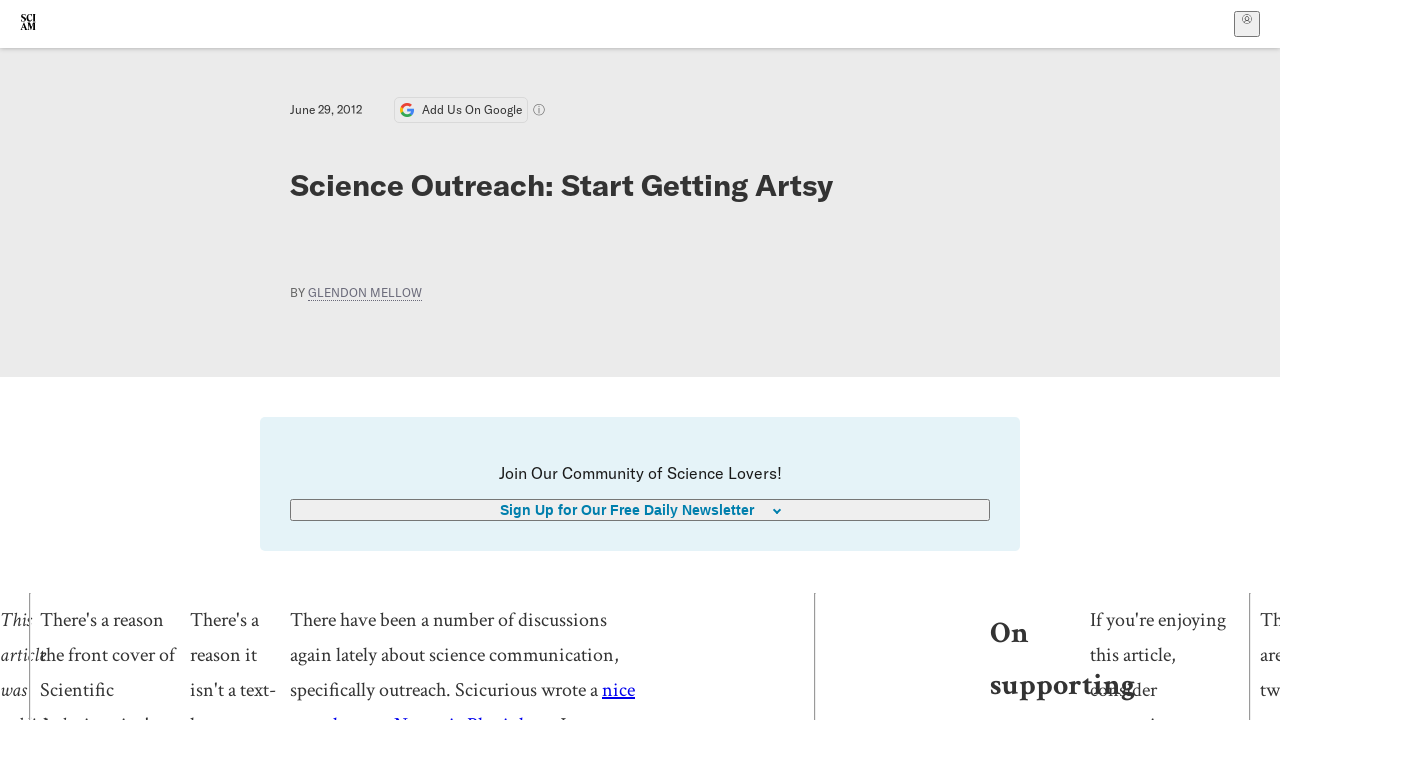

--- FILE ---
content_type: text/css; charset=UTF-8
request_url: https://www.scientificamerican.com/static/assets/SubmitPostModule-B9Sd6hTZ.css
body_size: 1807
content:
.inlineDiscussionModule-RX7FY{align-items:center;background-color:var(--color-tan);border-radius:10px;display:grid;grid-template-rows:60px 1fr 60px;justify-content:center;padding:15px;grid-row-gap:5px;row-gap:5px}@media(max-width:768px){.inlineDiscussionModule-RX7FY{grid-template-rows:60px 1fr 90px;padding:15px 15px 20px}}.inlineDiscussionSubmitModule-Urc2S{align-content:center;background-color:var(--color-tan);border-radius:10px;margin:0 0 25px;padding:0}.inlineDiscussionSubmitModule-Urc2S input[type=text],.inlineDiscussionSubmitModule-Urc2S textarea:not(.does-not-exist-ES9mX){outline:1px solid var(--color-light-gray);border-radius:2px}.inlineDiscussion__intro__wrap-YT9N-{text-align:center}.inlineDiscussion__intro__hdr-1vt71{color:var(--color-dark-gray);font-family:var(--font-sans);font-size:1.125rem;font-weight:700;line-height:24px;margin:0 0 20px}.inlineDiscussion__intro__hdr-1vt71:after{content:"";display:block;width:40px;margin:10px auto 0;border-bottom:1px dotted var(--color-black)}.inlineDiscussion__btn__link-M51VL{background-color:#fff;border-radius:5px;color:#000;font-family:var(--font-sans);font-size:.875rem;display:flex;height:50px;justify-content:center;margin:0 auto;padding:10px;-webkit-text-decoration:none;text-decoration:none;width:-moz-fit-content;width:fit-content}.inlineDiscussion__icon__wrap-yfJBB{align-content:center;display:inline-block;filter:invert(46%) sepia(57%) saturate(4771%) hue-rotate(172deg) brightness(91%) contrast(88%);padding-right:10px}.inlineDiscussion__icon-H---C{display:inline-block;position:relative;top:-2px}.inlineDiscussion__btn__cta-X0lt-{align-content:center;display:inline-block;font-family:var(--font-sans);font-size:.875rem;font-weight:700}.inlineDiscussion__quote-TQF4M{font-family:var(--font-sans);font-size:1rem;line-height:24px;margin:0 0 20px;padding:0 15px}@media(max-width:768px){.inlineDiscussion__quote-TQF4M{font-size:.875rem;line-height:18px;margin:0;padding:0}}.inlineDiscussion__title__desc__wrap-gCiDE{font-family:var(--font-sans);font-size:.875rem;line-height:18px;margin:0;padding:0}@media(min-width:768px){.inlineDiscussion__title__desc__wrap-gCiDE{font-size:1rem;line-height:24px;margin:0 0 20px;padding:0 15px}}.inlineDiscussion__title-jiQSs{font-family:var(--font-sans);font-size:.875rem;font-weight:700;line-height:18px;margin:0 0 20px;padding:0;text-align:center}@media(min-width:768px){.inlineDiscussion__title-jiQSs{font-size:1rem;line-height:24px}}.inlineDiscussion__desc-XvFHL{font-family:var(--font-sans);font-size:.875rem;line-height:18px;margin:0 0 20px;padding:0;white-space:pre-line}@media(min-width:768px){.inlineDiscussion__desc-XvFHL{font-size:1rem;line-height:24px}}.inlineDiscussion__attribution-zsiuE{display:inline-block}.inlineDiscussion__quote__author-eriHB{font-weight:700}.inlineDiscussion__quote__age-nXg0n{margin-left:5px}.inlineDiscussion__submit__form__wrap-Ruopp{background-color:var(--color-white);border-radius:10px}.inlineDiscussion__submit__displayname__lbl-UKXIJ{font-family:var(--font-sans);font-size:.75rem;font-weight:700;margin:0 15px}.inlineDiscussion__submit__displayname__input__wrap-LYazL{align-content:center;display:flex;justify-content:center;padding:10px 0}@media(max-width:768px){.inlineDiscussion__submit__displayname__input__wrap-LYazL{padding:0}}.inlineDiscussionModule__submit__displayname__input-p17XE{font-family:var(--font-sans);font-size:.875rem;line-height:18px;margin:0 15px;padding:10px;resize:none;width:100%}@media(max-width:768px){.inlineDiscussionModule__submit__displayname__input-p17XE{margin:15px 15px 0}}.inlineDiscussion__submit__txtarea__wrap-a9NKu{align-content:center;display:flex;justify-content:center;padding:10px 0}@media(max-width:768px){.inlineDiscussion__submit__txtarea__wrap-a9NKu{padding:0}}.inlineDiscussionModule__submit__post__txtarea-4Y0NZ{font-family:var(--font-sans);font-size:.875rem;line-height:18px;margin:0 15px;padding:10px;resize:none;width:100%}@media(max-width:768px){.inlineDiscussionModule__submit__post__txtarea-4Y0NZ{margin:15px 15px 0}}.inlineDiscussionModule__submit__post__txtarea-4Y0NZ:focus{outline:none}.inlineDiscussion__submit__post__lbl-l8-5u{font-family:var(--font-sans);font-size:.75rem;font-weight:700;margin:0 15px}.inlineDiscussionModule__submit__post__btn__wrap-2CfqR{align-content:center;display:block}.inlineDiscussionModule__submit__post__count__wrap-c9RVt{align-content:center;color:var(--color-medium-gray);display:inline-block;font-family:var(--font-sans);font-size:.6875rem}.inlineDiscussionModule__submit__post__count__warn-NMq7x{color:var(--color-red)}.inlineDiscussionModule__submit__post__cntrl__wrap-yLCk9{display:flex;justify-content:space-between;padding:0 15px 10px}.inlineDiscussionModule__post__btn-Jq0SM{align-content:center;background-color:var(--color-dark-gray);border-radius:5px;color:var(--color-white);display:inline-block;font-family:var(--font-sans);font-size:.75rem;width:55px;height:25px}.inlineDiscussionModule__post__btn-Jq0SM:disabled{color:#afafaf;background-color:var(--color-light-gray)}.inlineDiscussionModule__cancel__btn-1MGVf{align-content:center;background-color:var(--color-white);border-radius:5px;color:var(--color-medium-gray);display:inline-block;font-family:var(--font-sans);font-size:.75rem;width:55px;height:25px}.inlineDiscussionModule__submit__post__success-dWwjt{color:var(--color-green);font-family:var(--font-sans);font-size:1rem;font-weight:700;margin:0 15px;padding:0 0 10px}.inlineDiscussionModule__submit__post__error-ddWoY{color:var(--color-red);font-family:var(--font-sans);font-size:1rem;font-weight:700;margin:0 15px;padding:0 0 10px}.inlineDiscussionModule__submit__disclaimer__wrap-opcGe{color:var(--color-dark-gray);font-family:var(--font-sans);font-size:.75rem;margin:15px 0 0}.inlineDiscussionModule__submit__disclaimer__terms__lnk-CvJtN{color:var(--color-dark-gray);text-decoration-color:var(--color-dark-gray);text-decoration-thickness:1px}.inlineDiscussionModule__submit__success__wrap-mhc3w{border-radius:5px;color:var(--color-dark-gray);font-family:var(--font-sans);font-size:1rem;margin:15px 0 0;padding:10px 5px;text-align:center}.stickyInlineDiscussionCta-8O4hn{align-items:center;background-color:#fff;bottom:0;padding:10px;position:fixed;transform:translateY(0);transition:.25s ease-in transform;width:100%;z-index:300000;box-shadow:0 -2px 2px #00000040;display:none}.stickyInlineDiscussionCta-8O4hn.init-bqEa7{display:block}.stickyDiscussionCtaHide-L36Yo{transform:translateY(100%)}.stickyInlineDiscussion__container-m263K{display:grid;grid-template-columns:36px 1fr;grid-gap:10px;margin:0 auto;width:100%;max-width:var(--width-text);-webkit-text-decoration:none;text-decoration:none;line-height:1.5}.stickyInlineDiscussion__container-m263K svg{height:36px;width:auto;align-self:center}.stickyInlineDiscussion__message-Fws-7{font-family:var(--font-sans);font-size:.875rem;width:100%;min-width:0;max-width:100%}.stickyInlineDiscussion__message-Fws-7 h3{font-weight:700}.stickyInlineDiscussion__message-Fws-7 u{text-decoration-thickness:2px;text-underline-offset:2px;text-decoration-color:var(--color-medium-blue)}.stickyInlineDiscussionCta__tease-26IGz{width:100%;white-space:nowrap;overflow:hidden;min-width:0;text-overflow:ellipsis}.inlineDiscussion__submit__intro__wrap-EPsbh{text-align:left}.inlineDiscussion__submit__intro__hdr-NFUE1{color:var(--color-dark-gray);font-family:var(--font-sans);font-size:1.125rem;font-weight:700;line-height:24px;margin:0 0 20px}.inlineDiscussion__intro__hdr__lnk-7-iNp{-webkit-text-decoration:none;text-decoration:none}.discussion__page__signin__wrap-isrqy{color:var(--color-dark-gray);font-family:var(--font-sans);font-size:1rem;margin:0 0 25px;text-align:center}.radixui__overlay-8P9Xm{position:fixed;inset:0;overflow-y:auto;display:grid;align-items:center;justify-items:center;place-items:center;background-color:#00000080;padding:1rem;padding-top:calc(1rem + var(--nav-offset));animation:overlayShow-njYin .3s cubic-bezier(.16,1,.3,1);z-index:300049}@media(prefers-reduced-motion:reduce){.radixui__overlay-8P9Xm{animation:none}}.radixui__content-nAa-a{position:relative;background-color:var(--color-tan);border-radius:8px;padding:20px;width:90vw;max-width:960px;animation:contentShow-x6R9W .5s cubic-bezier(.16,1,.3,1)}@media(prefers-reduced-motion:reduce){.radixui__content-nAa-a{animation:none}}.radixui__title-V-8BN{color:var(--color-dark-gray);font-family:var(--font-sans);font-size:1.5rem;margin-bottom:.25em}.radixui__description-snDBL{font-size:1rem;margin-bottom:1.5rem}.radixui__content-nAa-a .radixui__close-FkmGJ{background-color:var(--color-tan);border:none;border-radius:5px;color:var(--color-dark-gray);cursor:pointer;display:block;height:30px;margin-top:22px;position:absolute;top:0;right:1rem;width:30px}.radixui__content-nAa-a .close__icon-3Wwgs{position:relative;top:-8px}.radixui__content-nAa-a .close__icon-3Wwgs:after{content:"";height:20px;border-left:2px solid var(--color-black);position:absolute;transform:rotate(45deg);left:10px}.radixui__content-nAa-a .close__icon-3Wwgs:before{content:"";height:20px;border-left:2px solid var(--color-black);position:absolute;transform:rotate(-45deg);left:10px}.radixui__content-nAa-a :where(button,[type=submit]):hover{opacity:.8}.button-cxYlt:hover{opacity:.8}.radixui__content-nAa-a :where(button,[type=submit]):disabled{background-color:var(--color-light-gray);cursor:not-allowed}.button-cxYlt:disabled{background-color:var(--color-light-gray);cursor:not-allowed}.radixui__content-nAa-a :where(button,[type=submit]):focus{outline:2px solid #007bff;outline-offset:2px}.button-cxYlt:focus{outline:2px solid #007bff;outline-offset:2px}.radixui__content-nAa-a :where(button,[type=submit]):active{transform:scale(.98)}.button-cxYlt:active{transform:scale(.98)}@keyframes overlayShow-njYin{0%{opacity:0}to{opacity:1}}@keyframes contentShow-x6R9W{0%{opacity:0;transform:translateY(5%)}to{opacity:1;transform:translateY(0)}}
